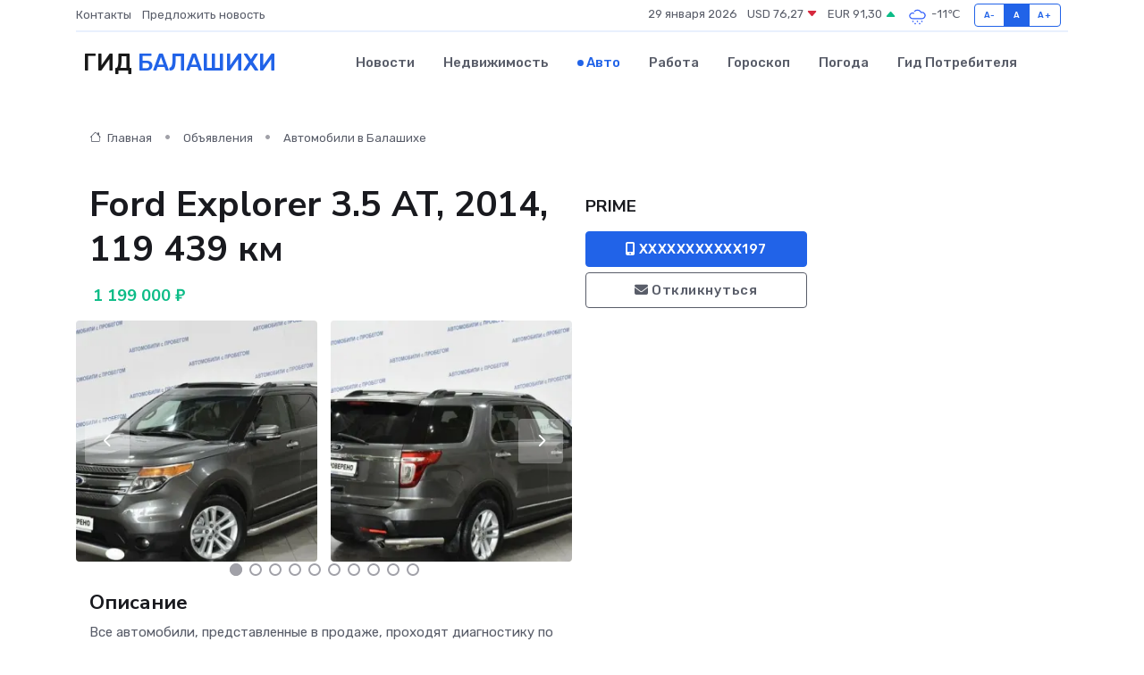

--- FILE ---
content_type: text/html; charset=UTF-8
request_url: https://balashiha-gid.ru/auto/ford-explorer-3-5-at-2014-119-439-km_595.htm
body_size: 7284
content:
<!DOCTYPE html>
<html lang="ru">
<head>
	<meta charset="utf-8">
	<meta name="csrf-token" content="h4rDWdCZ2vmi34ydZArBEPlGMLYCrvcHNFvd97vC">
    <meta http-equiv="X-UA-Compatible" content="IE=edge">
    <meta name="viewport" content="width=device-width, initial-scale=1">
    <title>Ford Explorer 3.5 AT, 2014, 119 439 км купить в Балашихе на balashiha-gid.ru</title>
    <meta name="description" property="description" content="Объявление о продаже Ford Explorer 3.5 AT, 2014, 119 439 км в Балашихе на balashiha-gid.ru">
    
    <meta property="fb:pages" content="105958871990207" />
    <link rel="shortcut icon" type="image/x-icon" href="https://balashiha-gid.ru/favicon.svg">
    <link rel="canonical" href="https://balashiha-gid.ru/auto/ford-explorer-3-5-at-2014-119-439-km_595.htm">
    <link rel="preconnect" href="https://fonts.gstatic.com">
    <link rel="dns-prefetch" href="https://fonts.googleapis.com">
    <link rel="dns-prefetch" href="https://pagead2.googlesyndication.com">
    <link rel="dns-prefetch" href="https://res.cloudinary.com">
    <link href="https://fonts.googleapis.com/css2?family=Nunito+Sans:wght@400;700&family=Rubik:wght@400;500;700&display=swap" rel="stylesheet">
    <link rel="stylesheet" type="text/css" href="https://balashiha-gid.ru/assets/font-awesome/css/all.min.css">
    <link rel="stylesheet" type="text/css" href="https://balashiha-gid.ru/assets/bootstrap-icons/bootstrap-icons.css">
    <link rel="stylesheet" type="text/css" href="https://balashiha-gid.ru/assets/tiny-slider/tiny-slider.css">
    <link rel="stylesheet" type="text/css" href="https://balashiha-gid.ru/assets/glightbox/css/glightbox.min.css">
    <link rel="stylesheet" type="text/css" href="https://balashiha-gid.ru/assets/plyr/plyr.css">
    <link id="style-switch" rel="stylesheet" type="text/css" href="https://balashiha-gid.ru/assets/css/style.css">
    <link rel="stylesheet" type="text/css" href="https://balashiha-gid.ru/assets/css/style2.css">

    <meta name="twitter:card" content="summary">
    <meta name="twitter:site" content="@mysite">
    <meta name="twitter:title" content="Ford Explorer 3.5 AT, 2014, 119 439 км купить в Балашихе на balashiha-gid.ru">
    <meta name="twitter:description" content="Объявление о продаже Ford Explorer 3.5 AT, 2014, 119 439 км в Балашихе на balashiha-gid.ru">
    <meta name="twitter:creator" content="@mysite">
    <meta name="twitter:image:src" content="https://balashiha-gid.ru/images/logo.gif">
    <meta name="twitter:domain" content="balashiha-gid.ru">
    <meta name="twitter:card" content="summary_large_image" /><meta name="twitter:image" content="https://balashiha-gid.ru/images/logo.gif">

    <meta property="og:url" content="http://balashiha-gid.ru/auto/ford-explorer-3-5-at-2014-119-439-km_595.htm">
    <meta property="og:title" content="Ford Explorer 3.5 AT, 2014, 119 439 км купить в Балашихе на balashiha-gid.ru">
    <meta property="og:description" content="Объявление о продаже Ford Explorer 3.5 AT, 2014, 119 439 км в Балашихе на balashiha-gid.ru">
    <meta property="og:type" content="website">
    <meta property="og:image" content="https://balashiha-gid.ru/images/logo.gif">
    <meta property="og:locale" content="ru_RU">
    <meta property="og:site_name" content="Гид Балашихи">
    

    <link rel="image_src" href="https://balashiha-gid.ru/images/logo.gif" />

    <link rel="alternate" type="application/rss+xml" href="https://balashiha-gid.ru/feed" title="Балашиха: гид, новости, афиша">
        <script async src="https://pagead2.googlesyndication.com/pagead/js/adsbygoogle.js"></script>
    <script>
        (adsbygoogle = window.adsbygoogle || []).push({
            google_ad_client: "ca-pub-0899253526956684",
            enable_page_level_ads: true
        });
    </script>
        
    
    
    
    <script>if (window.top !== window.self) window.top.location.replace(window.self.location.href);</script>
    <script>if(self != top) { top.location=document.location;}</script>

<!-- Google tag (gtag.js) -->
<script async src="https://www.googletagmanager.com/gtag/js?id=G-71VQP5FD0J"></script>
<script>
  window.dataLayer = window.dataLayer || [];
  function gtag(){dataLayer.push(arguments);}
  gtag('js', new Date());

  gtag('config', 'G-71VQP5FD0J');
</script>
</head>
<body>
<script type="text/javascript" > (function(m,e,t,r,i,k,a){m[i]=m[i]||function(){(m[i].a=m[i].a||[]).push(arguments)}; m[i].l=1*new Date();k=e.createElement(t),a=e.getElementsByTagName(t)[0],k.async=1,k.src=r,a.parentNode.insertBefore(k,a)}) (window, document, "script", "https://mc.yandex.ru/metrika/tag.js", "ym"); ym(54006874, "init", {}); ym(86840228, "init", { clickmap:true, trackLinks:true, accurateTrackBounce:true, webvisor:true });</script> <noscript><div><img src="https://mc.yandex.ru/watch/54006874" style="position:absolute; left:-9999px;" alt="" /><img src="https://mc.yandex.ru/watch/86840228" style="position:absolute; left:-9999px;" alt="" /></div></noscript>
<script type="text/javascript">
    new Image().src = "//counter.yadro.ru/hit?r"+escape(document.referrer)+((typeof(screen)=="undefined")?"":";s"+screen.width+"*"+screen.height+"*"+(screen.colorDepth?screen.colorDepth:screen.pixelDepth))+";u"+escape(document.URL)+";h"+escape(document.title.substring(0,150))+";"+Math.random();
</script>
<!-- Rating@Mail.ru counter -->
<script type="text/javascript">
var _tmr = window._tmr || (window._tmr = []);
_tmr.push({id: "3138453", type: "pageView", start: (new Date()).getTime()});
(function (d, w, id) {
  if (d.getElementById(id)) return;
  var ts = d.createElement("script"); ts.type = "text/javascript"; ts.async = true; ts.id = id;
  ts.src = "https://top-fwz1.mail.ru/js/code.js";
  var f = function () {var s = d.getElementsByTagName("script")[0]; s.parentNode.insertBefore(ts, s);};
  if (w.opera == "[object Opera]") { d.addEventListener("DOMContentLoaded", f, false); } else { f(); }
})(document, window, "topmailru-code");
</script><noscript><div>
<img src="https://top-fwz1.mail.ru/counter?id=3138453;js=na" style="border:0;position:absolute;left:-9999px;" alt="Top.Mail.Ru" />
</div></noscript>
<!-- //Rating@Mail.ru counter -->

<header class="navbar-light navbar-sticky header-static">
    <div class="navbar-top d-none d-lg-block small">
        <div class="container">
            <div class="d-md-flex justify-content-between align-items-center my-1">
                <!-- Top bar left -->
                <ul class="nav">
                    <li class="nav-item">
                        <a class="nav-link ps-0" href="https://balashiha-gid.ru/contacts">Контакты</a>
                    </li>
                    <li class="nav-item">
                        <a class="nav-link ps-0" href="https://balashiha-gid.ru/sendnews">Предложить новость</a>
                    </li>
                    
                </ul>
                <!-- Top bar right -->
                <div class="d-flex align-items-center">
                    
                    <ul class="list-inline mb-0 text-center text-sm-end me-3">
						<li class="list-inline-item">
							<span>29 января 2026</span>
						</li>
                        <li class="list-inline-item">
                            <a class="nav-link px-0" href="https://balashiha-gid.ru/currency">
                                <span>USD 76,27 <i class="bi bi-caret-down-fill text-danger"></i></span>
                            </a>
						</li>
                        <li class="list-inline-item">
                            <a class="nav-link px-0" href="https://balashiha-gid.ru/currency">
                                <span>EUR 91,30 <i class="bi bi-caret-up-fill text-success"></i></span>
                            </a>
						</li>
						<li class="list-inline-item">
                            <a class="nav-link px-0" href="https://balashiha-gid.ru/pogoda">
                                <svg xmlns="http://www.w3.org/2000/svg" width="25" height="25" viewBox="0 0 30 30"><path d="M18 26a1 1 0 1 0 0 2 1 1 0 0 0 0-2m-6 0a1 1 0 1 0 0 2 1 1 0 0 0 0-2m9-3a1 1 0 1 0 0 2 1 1 0 0 0 0-2m-6 0a1 1 0 1 0 0 2 1 1 0 0 0 0-2m-5 1a1 1 0 1 1-2 0 1 1 0 0 1 2 0zM0 0v30V0zm30 0v30V0zm-4.964 13.066a4.948 4.948 0 0 1 0 5.868A4.99 4.99 0 0 1 20.99 21H8.507a4.49 4.49 0 0 1-3.64-1.86 4.458 4.458 0 0 1 0-5.281A4.491 4.491 0 0 1 8.506 12c.686 0 1.37.159 1.996.473a.5.5 0 0 1 .16.766l-.33.399a.502.502 0 0 1-.598.132 2.976 2.976 0 0 0-3.346.608 3.007 3.007 0 0 0 .334 4.532c.527.396 1.177.59 1.836.59H20.94a3.54 3.54 0 0 0 2.163-.711 3.497 3.497 0 0 0 1.358-3.206 3.45 3.45 0 0 0-.706-1.727A3.486 3.486 0 0 0 20.99 12.5c-.07 0-.138.016-.208.02-.328.02-.645.085-.947.192a.496.496 0 0 1-.63-.287 4.637 4.637 0 0 0-.445-.874 4.495 4.495 0 0 0-.584-.733A4.461 4.461 0 0 0 14.998 9.5a4.46 4.46 0 0 0-3.177 1.318 2.326 2.326 0 0 0-.135.147.5.5 0 0 1-.592.131 5.78 5.78 0 0 0-.453-.19.5.5 0 0 1-.21-.79A5.97 5.97 0 0 1 14.998 8a5.97 5.97 0 0 1 4.237 1.757c.398.399.704.85.966 1.319.262-.042.525-.076.79-.076a4.99 4.99 0 0 1 4.045 2.066zM0 0v30V0zm30 0v30V0z" fill="#315EFB" fill-rule="evenodd"></path></svg>
                                <span>-11&#8451;</span>
                            </a>
						</li>
					</ul>

                    <!-- Font size accessibility START -->
                    <div class="btn-group me-2" role="group" aria-label="font size changer">
                        <input type="radio" class="btn-check" name="fntradio" id="font-sm">
                        <label class="btn btn-xs btn-outline-primary mb-0" for="font-sm">A-</label>

                        <input type="radio" class="btn-check" name="fntradio" id="font-default" checked>
                        <label class="btn btn-xs btn-outline-primary mb-0" for="font-default">A</label>

                        <input type="radio" class="btn-check" name="fntradio" id="font-lg">
                        <label class="btn btn-xs btn-outline-primary mb-0" for="font-lg">A+</label>
                    </div>

                    
                </div>
            </div>
            <!-- Divider -->
            <div class="border-bottom border-2 border-primary opacity-1"></div>
        </div>
    </div>

    <!-- Logo Nav START -->
    <nav class="navbar navbar-expand-lg">
        <div class="container">
            <!-- Logo START -->
            <a class="navbar-brand" href="https://balashiha-gid.ru" style="text-align: end;">
                
                			<span class="ms-2 fs-3 text-uppercase fw-normal">Гид <span style="color: #2163e8;">Балашихи</span></span>
                            </a>
            <!-- Logo END -->

            <!-- Responsive navbar toggler -->
            <button class="navbar-toggler ms-auto" type="button" data-bs-toggle="collapse"
                data-bs-target="#navbarCollapse" aria-controls="navbarCollapse" aria-expanded="false"
                aria-label="Toggle navigation">
                <span class="text-body h6 d-none d-sm-inline-block">Menu</span>
                <span class="navbar-toggler-icon"></span>
            </button>

            <!-- Main navbar START -->
            <div class="collapse navbar-collapse" id="navbarCollapse">
                <ul class="navbar-nav navbar-nav-scroll mx-auto">
                                        <li class="nav-item"> <a class="nav-link" href="https://balashiha-gid.ru/news">Новости</a></li>
                                        <li class="nav-item"> <a class="nav-link" href="https://balashiha-gid.ru/realty">Недвижимость</a></li>
                                        <li class="nav-item"> <a class="nav-link active" href="https://balashiha-gid.ru/auto">Авто</a></li>
                                        <li class="nav-item"> <a class="nav-link" href="https://balashiha-gid.ru/job">Работа</a></li>
                                        <li class="nav-item"> <a class="nav-link" href="https://balashiha-gid.ru/horoscope">Гороскоп</a></li>
                                        <li class="nav-item"> <a class="nav-link" href="https://balashiha-gid.ru/pogoda">Погода</a></li>
                                        <li class="nav-item"> <a class="nav-link" href="https://balashiha-gid.ru/poleznoe">Гид потребителя</a></li>
                                    </ul>
            </div>
            <!-- Main navbar END -->

            
        </div>
    </nav>
    <!-- Logo Nav END -->
</header>
    <main>
        <section class="pt-3 pb-0">
            <div class="container">
                <section class="pt-3 pb-0">
                    <div class="container">
                        <div class="row">
                            <div class="col-lg-9">
                                <!-- Categorie Detail START -->
                                <div class="mb-4">
                                    <nav aria-label="breadcrumb">
                                        <ol class="breadcrumb breadcrumb-dots">
                                            <li class="breadcrumb-item"><a href="https://balashiha-gid.ru"><i
                                                        class="bi bi-house me-1"></i>
                                                    Главная</a>
                                            </li>
                                            <li class="breadcrumb-item"> Объявления</li>
                                            <li class="breadcrumb-item"><a href="https://balashiha-gid.ru/auto"> Автомобили
                                                    в Балашихе</a></li>
                                            
                                        </ol>
                                    </nav>
                                </div>
                            </div>
                        </div>
                        <div class="row" itemscope itemtype="http://schema.org/Product">
                            <div class="col-lg-6">
                                <h1 class="display-6" itemprop="name"> Ford Explorer 3.5 AT, 2014, 119 439 км</h1>
                                <div class="d-md-flex text-start text-success my-3 h5" itemprop="offers" itemscope itemtype="http://schema.org/Offer">
                                    <meta itemprop="availability" content="https://schema.org/LimitedAvailability" />
                                    <meta itemprop="priceCurrency" content="RUB" />
                                    <span class="ms-1" itemprop="price" content="1199000">1 199 000 ₽</span>
                                </div>
                                <div class="row mb-4 tiny-slider">
                                    <div class="tiny-slider-inner" data-arrow="true" data-dots="true" data-autoplay="false" data-autoheight="true" data-gutter="15" data-items="2">
                                        <!-- Slider items -->
                                                                                                                        <div class="item">
                                            <a href="https://res.cloudinary.com/deq88vrnu/image/upload/welfwmwscc27eoyufw1l.webp" data-glightbox data-gallery="gallery">
                                                <img class="rounded" src="https://res.cloudinary.com/deq88vrnu/image/upload/h_300,w_300,c_fill/welfwmwscc27eoyufw1l.webp">
                                            </a>
                                        </div>
                                                                                <div class="item">
                                            <a href="https://res.cloudinary.com/deq88vrnu/image/upload/r0zomwg5jtkwjztwf1bf.webp" data-glightbox data-gallery="gallery">
                                                <img class="rounded" src="https://res.cloudinary.com/deq88vrnu/image/upload/h_300,w_300,c_fill/r0zomwg5jtkwjztwf1bf.webp">
                                            </a>
                                        </div>
                                                                                <div class="item">
                                            <a href="https://res.cloudinary.com/deq88vrnu/image/upload/ngjf4ijfcdrapnlbhaze.webp" data-glightbox data-gallery="gallery">
                                                <img class="rounded" src="https://res.cloudinary.com/deq88vrnu/image/upload/h_300,w_300,c_fill/ngjf4ijfcdrapnlbhaze.webp">
                                            </a>
                                        </div>
                                                                                <div class="item">
                                            <a href="https://res.cloudinary.com/deq88vrnu/image/upload/y3sqmkjih1cyprr9ypj9.webp" data-glightbox data-gallery="gallery">
                                                <img class="rounded" src="https://res.cloudinary.com/deq88vrnu/image/upload/h_300,w_300,c_fill/y3sqmkjih1cyprr9ypj9.webp">
                                            </a>
                                        </div>
                                                                                <div class="item">
                                            <a href="https://res.cloudinary.com/deq88vrnu/image/upload/o5xw4pbdqiqvcixnsrxm.webp" data-glightbox data-gallery="gallery">
                                                <img class="rounded" src="https://res.cloudinary.com/deq88vrnu/image/upload/h_300,w_300,c_fill/o5xw4pbdqiqvcixnsrxm.webp">
                                            </a>
                                        </div>
                                                                                <div class="item">
                                            <a href="https://res.cloudinary.com/deq88vrnu/image/upload/lmkbkleyuslxb7phnurh.webp" data-glightbox data-gallery="gallery">
                                                <img class="rounded" src="https://res.cloudinary.com/deq88vrnu/image/upload/h_300,w_300,c_fill/lmkbkleyuslxb7phnurh.webp">
                                            </a>
                                        </div>
                                                                                <div class="item">
                                            <a href="https://res.cloudinary.com/deq88vrnu/image/upload/n5829xaqbp3u1c5ajcdt.webp" data-glightbox data-gallery="gallery">
                                                <img class="rounded" src="https://res.cloudinary.com/deq88vrnu/image/upload/h_300,w_300,c_fill/n5829xaqbp3u1c5ajcdt.webp">
                                            </a>
                                        </div>
                                                                                <div class="item">
                                            <a href="https://res.cloudinary.com/deq88vrnu/image/upload/yfxelre369wmm3vxgwwo.webp" data-glightbox data-gallery="gallery">
                                                <img class="rounded" src="https://res.cloudinary.com/deq88vrnu/image/upload/h_300,w_300,c_fill/yfxelre369wmm3vxgwwo.webp">
                                            </a>
                                        </div>
                                                                                <div class="item">
                                            <a href="https://res.cloudinary.com/deq88vrnu/image/upload/kngkefo7pjwsm514ugze.webp" data-glightbox data-gallery="gallery">
                                                <img class="rounded" src="https://res.cloudinary.com/deq88vrnu/image/upload/h_300,w_300,c_fill/kngkefo7pjwsm514ugze.webp">
                                            </a>
                                        </div>
                                                                                <div class="item">
                                            <a href="https://res.cloudinary.com/deq88vrnu/image/upload/k2ue8zgyw7u7katfsjjo.webp" data-glightbox data-gallery="gallery">
                                                <img class="rounded" src="https://res.cloudinary.com/deq88vrnu/image/upload/h_300,w_300,c_fill/k2ue8zgyw7u7katfsjjo.webp">
                                            </a>
                                        </div>
                                                                                <div class="item">
                                            <a href="https://res.cloudinary.com/deq88vrnu/image/upload/ud1nc1hysva8avaxoxdb.webp" data-glightbox data-gallery="gallery">
                                                <img class="rounded" src="https://res.cloudinary.com/deq88vrnu/image/upload/h_300,w_300,c_fill/ud1nc1hysva8avaxoxdb.webp">
                                            </a>
                                        </div>
                                                                                <div class="item">
                                            <a href="https://res.cloudinary.com/deq88vrnu/image/upload/h7gv3clk9ofob2bxtw2a.webp" data-glightbox data-gallery="gallery">
                                                <img class="rounded" src="https://res.cloudinary.com/deq88vrnu/image/upload/h_300,w_300,c_fill/h7gv3clk9ofob2bxtw2a.webp">
                                            </a>
                                        </div>
                                                                                <div class="item">
                                            <a href="https://res.cloudinary.com/deq88vrnu/image/upload/mp1efotta4dpjek5yvbi.webp" data-glightbox data-gallery="gallery">
                                                <img class="rounded" src="https://res.cloudinary.com/deq88vrnu/image/upload/h_300,w_300,c_fill/mp1efotta4dpjek5yvbi.webp">
                                            </a>
                                        </div>
                                                                                <div class="item">
                                            <a href="https://res.cloudinary.com/deq88vrnu/image/upload/fkkrlgmsjhdqhh6gupvz.webp" data-glightbox data-gallery="gallery">
                                                <img class="rounded" src="https://res.cloudinary.com/deq88vrnu/image/upload/h_300,w_300,c_fill/fkkrlgmsjhdqhh6gupvz.webp">
                                            </a>
                                        </div>
                                                                                <div class="item">
                                            <a href="https://res.cloudinary.com/deq88vrnu/image/upload/y5omkck6mbyetk0no1fq.webp" data-glightbox data-gallery="gallery">
                                                <img class="rounded" src="https://res.cloudinary.com/deq88vrnu/image/upload/h_300,w_300,c_fill/y5omkck6mbyetk0no1fq.webp">
                                            </a>
                                        </div>
                                                                                <div class="item">
                                            <a href="https://res.cloudinary.com/deq88vrnu/image/upload/osjrsztqidqxu2iqvrgc.webp" data-glightbox data-gallery="gallery">
                                                <img class="rounded" src="https://res.cloudinary.com/deq88vrnu/image/upload/h_300,w_300,c_fill/osjrsztqidqxu2iqvrgc.webp">
                                            </a>
                                        </div>
                                                                                <div class="item">
                                            <a href="https://res.cloudinary.com/deq88vrnu/image/upload/molsexhbr8hble1xplft.webp" data-glightbox data-gallery="gallery">
                                                <img class="rounded" src="https://res.cloudinary.com/deq88vrnu/image/upload/h_300,w_300,c_fill/molsexhbr8hble1xplft.webp">
                                            </a>
                                        </div>
                                                                                <div class="item">
                                            <a href="https://res.cloudinary.com/deq88vrnu/image/upload/pjdh2z4qcvoel3hwbap0.webp" data-glightbox data-gallery="gallery">
                                                <img class="rounded" src="https://res.cloudinary.com/deq88vrnu/image/upload/h_300,w_300,c_fill/pjdh2z4qcvoel3hwbap0.webp">
                                            </a>
                                        </div>
                                                                                <div class="item">
                                            <a href="https://res.cloudinary.com/deq88vrnu/image/upload/acj4vgq7bkoocflfwzm6.webp" data-glightbox data-gallery="gallery">
                                                <img class="rounded" src="https://res.cloudinary.com/deq88vrnu/image/upload/h_300,w_300,c_fill/acj4vgq7bkoocflfwzm6.webp">
                                            </a>
                                        </div>
                                                                                <div class="item">
                                            <a href="https://res.cloudinary.com/deq88vrnu/image/upload/iv9cmedqsidqra3etsoo.webp" data-glightbox data-gallery="gallery">
                                                <img class="rounded" src="https://res.cloudinary.com/deq88vrnu/image/upload/h_300,w_300,c_fill/iv9cmedqsidqra3etsoo.webp">
                                            </a>
                                        </div>
                                                                            </div>
                                </div>
                                <h4>Описание</h4>
                                <p itemprop="description">
                                    Все автомобили, представленные в продаже, проходят диагностику по более 48 параметрам, с результатами диагностики Вы можете ознакомиться при осмотре автомобиля.<br />
<br />
Предоставляем гарантию юридической чистоты, а так же год технической гарантии на двигатель и КПП в письменной форме.<br />
<br />
*Дополнительная скидка до 50 000 рублей при покупке а/м по программе Trade-In (обмен на ваш автомобиль) и до 100 000 рублей при покупке а/м в кредит!<br />
<br />
Преимущества автокредитования:<br />
<br />
— Ставка по кредиту от 4.9% годовых;<br />
<br />
— Первоначальный взнос от 0%;<br />
<br />
— Более 23 кредитных программ;<br />
<br />
— Минимальный пакет документов – паспорт и вод. удостоверение;<br />
<br />
— Срок кредита от 6 месяцев до 7 лет;<br />
<br />
— Сумма кредита от 60 000 руб. до 3 000 000 рублей;<br />
<br />
— Досрочное погашение без штрафов и комиссий;<br />
<br />
— КАСКО – необязательно.<br />
<br />
Для получение предварительного решения по кредиту:<br />
<br />
1. Заполните онлайн-заявку на сайте автоцентра — Вам ненужно посещать автосалон;<br />
<br />
2. Узнайте решения банков и одобренные программы кредитования;<br />
<br />
3. При положительном решении — посетите автосалон.<br />
<br />
Официальный сайт автоцентра указан в карточке магазина в разделе &#34;Контакты&#34;.<br />
<br />
Второй комплект резины в подарок!<br />
<br />
Приглашаем на бесплатный тест-драйв! Более подробную информацию можно получить по указанному номеру телефона.<br />
<br />
*-Данные скидки применяются в зависимости от условий покупки. Подробности уточняйте у менеджеров автосалона.
                                </p>
                                <h4>Адрес</h4>
                                <p itemscope itemtype="http://schema.org/Place">
                                    <meta itemprop="name" content="Ford Explorer 3.5 AT, 2014, 119 439 км" />
                                    <meta itemprop="address" content="Москва, Варшавское ш., 170Гс3" />
                                    <i class="bi bi-geo-alt-fill"></i> Москва, Варшавское ш., 170Гс3
                                </p>
                                <div id="view-map" style="height: 300px;"></div>
                                <hr>
                            </div>
                            <div class="col-lg-3">
                                <aside>
                                    <div class="my-3">
                                        <h5 class="m-0">PRIME</h5>
                                        
                                    </div>
                                    <div class="col-md-12 text-start">
                                        <button class="btn btn-primary w-100" type="submit"><i class="fas fa-mobile-alt"></i> XXXXXXXXXXX197</button>
                                    </div>
                                    <div class="col-md-12 text-start">
                                        <button class="btn btn-outline-secondary w-100" type="submit"><i class="fas fa-envelope"></i> Откликнуться</button>
                                    </div>
                                </aside>
                            </div>
                            <div class="col-lg-3">
                                                            </div>
                        </div>
                    </div>
                </section>
                <div class="index-section">
                    <div class="row">
                        <div class="col-sm-12">
                                                        Сеть городских порталов: <a href="https://dzerzhinskiy-gid.ru/auto" title="Купить машину в Дзержинском" target="_blank">Купить машину в Дзержинском</a>
                        </div>
                    </div>
                </div>
                <div class="l-content-separator"></div>
            </div>
        </section>
    </main>
<footer class="bg-dark pt-5">
    
    <!-- Footer copyright START -->
    <div class="bg-dark-overlay-3 mt-5">
        <div class="container">
            <div class="row align-items-center justify-content-md-between py-4">
                <div class="col-md-6">
                    <!-- Copyright -->
                    <div class="text-center text-md-start text-primary-hover text-muted">
                        &#169;2026 Балашиха. Все права защищены.
                    </div>
                </div>
                
            </div>
        </div>
    </div>
    <!-- Footer copyright END -->
    <script type="application/ld+json">
        {"@context":"https:\/\/schema.org","@type":"Organization","name":"\u0411\u0430\u043b\u0430\u0448\u0438\u0445\u0430 - \u0433\u0438\u0434, \u043d\u043e\u0432\u043e\u0441\u0442\u0438, \u0430\u0444\u0438\u0448\u0430","url":"https:\/\/balashiha-gid.ru","sameAs":["https:\/\/vk.com\/public207949150","https:\/\/t.me\/balashiha_gid"]}
    </script>
</footer>
<!-- Back to top -->
<div class="back-top"><i class="bi bi-arrow-up-short"></i></div>
<script src="https://api-maps.yandex.ru/2.1/?apikey=d4389c3b-67a8-41a1-a66d-6072fc03c720&lang=ru_RU" type="text/javascript"></script>
<script type="text/javascript">
    ymaps.ready(init);
    function init(){
        var myMap = new ymaps.Map("view-map", {
            // Координаты центра карты.
            center: [55.580406, 37.593219],
            // Уровень масштабирования. Допустимые значения:
            // от 0 (весь мир) до 19.
            zoom: 15,
            controls: ['zoomControl', 'typeSelector', 'fullscreenControl', 'geolocationControl']
        });
        var myPlacemark = new ymaps.Placemark([55.580406, 37.593219]);
        myMap.geoObjects.add(myPlacemark);
    }
</script>
<script src="https://balashiha-gid.ru/assets/bootstrap/js/bootstrap.bundle.min.js"></script>
<script src="https://balashiha-gid.ru/assets/tiny-slider/tiny-slider.js"></script>
<script src="https://balashiha-gid.ru/assets/sticky-js/sticky.min.js"></script>
<script src="https://balashiha-gid.ru/assets/glightbox/js/glightbox.min.js"></script>
<script src="https://balashiha-gid.ru/assets/plyr/plyr.js"></script>
<script src="https://balashiha-gid.ru/assets/js/functions.js"></script>
<script src="https://yastatic.net/share2/share.js" async></script>
<script defer src="https://static.cloudflareinsights.com/beacon.min.js/vcd15cbe7772f49c399c6a5babf22c1241717689176015" integrity="sha512-ZpsOmlRQV6y907TI0dKBHq9Md29nnaEIPlkf84rnaERnq6zvWvPUqr2ft8M1aS28oN72PdrCzSjY4U6VaAw1EQ==" data-cf-beacon='{"version":"2024.11.0","token":"86ec43300c304088a402a0eaf68dbe98","r":1,"server_timing":{"name":{"cfCacheStatus":true,"cfEdge":true,"cfExtPri":true,"cfL4":true,"cfOrigin":true,"cfSpeedBrain":true},"location_startswith":null}}' crossorigin="anonymous"></script>
</body>
</html>


--- FILE ---
content_type: text/html; charset=utf-8
request_url: https://www.google.com/recaptcha/api2/aframe
body_size: 265
content:
<!DOCTYPE HTML><html><head><meta http-equiv="content-type" content="text/html; charset=UTF-8"></head><body><script nonce="sOcc0IgvvYnlEBY_LgwlXg">/** Anti-fraud and anti-abuse applications only. See google.com/recaptcha */ try{var clients={'sodar':'https://pagead2.googlesyndication.com/pagead/sodar?'};window.addEventListener("message",function(a){try{if(a.source===window.parent){var b=JSON.parse(a.data);var c=clients[b['id']];if(c){var d=document.createElement('img');d.src=c+b['params']+'&rc='+(localStorage.getItem("rc::a")?sessionStorage.getItem("rc::b"):"");window.document.body.appendChild(d);sessionStorage.setItem("rc::e",parseInt(sessionStorage.getItem("rc::e")||0)+1);localStorage.setItem("rc::h",'1769697708396');}}}catch(b){}});window.parent.postMessage("_grecaptcha_ready", "*");}catch(b){}</script></body></html>